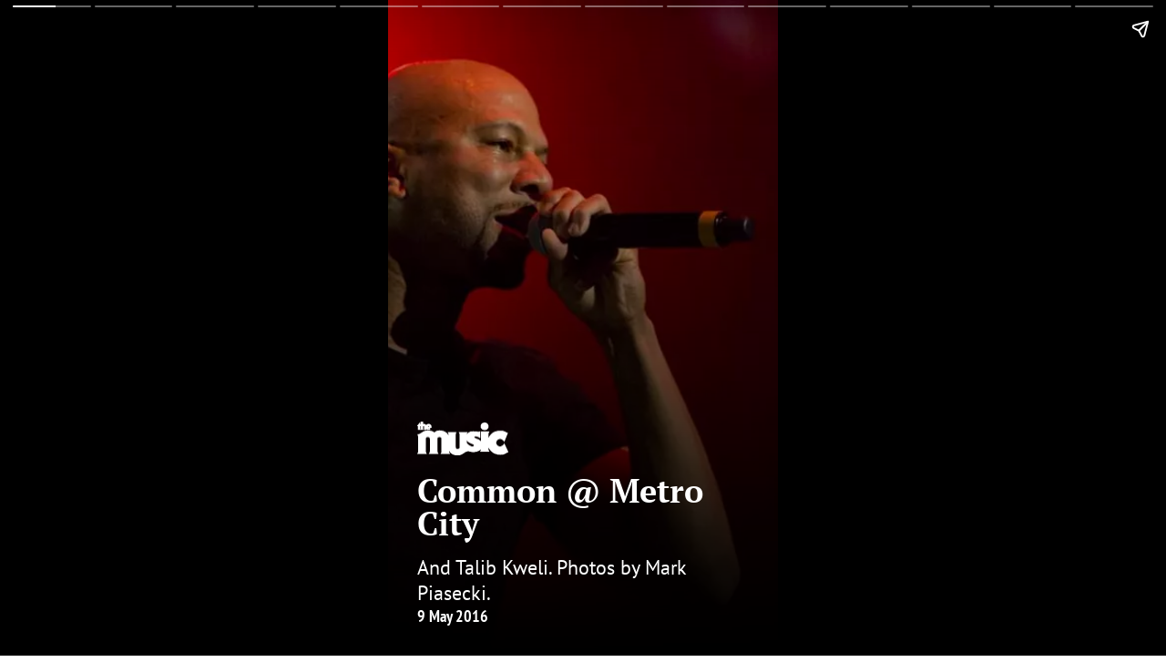

--- FILE ---
content_type: text/html; charset=utf-8
request_url: https://themusic.com.au/story/gallery/common-metro-city/DiIKAAMCBQQ
body_size: 13951
content:
<!DOCTYPE html>
<html lang="en" ⚡><head><meta charset="UTF-8">
	<meta name="viewport" content="width=device-width">

	<title>Common @ Metro City</title>
	<meta name="description" content="And Talib Kweli. Photos by Mark Piasecki." />

	<link rel="preload" as="script" href="https://cdn.ampproject.org/v0.js">
	<script async src="https://cdn.ampproject.org/v0.js"></script>
	<script async custom-element="amp-story" src="https://cdn.ampproject.org/v0/amp-story-1.0.js"></script>
	<script async custom-element="amp-story-auto-ads" src="https://cdn.ampproject.org/v0/amp-story-auto-ads-0.1.js"></script>

	<link rel="preconnect" href="https://media.themusic.com.au">
	<link rel="preconnect" href="https://securepubads.g.doubleclick.net">

	<link rel="canonical" href="https://themusic.com.au/reviews/common-metro-city/DiIKAAMCBQQ/10-05-16" />

	<link rel="icon" href="https://media.themusic.com.au/images/site-assets/favicon-themusic.ico" sizes="32x32">
	<link rel="icon" href="https://media.themusic.com.au/images/site-assets/favicon-themusic.svg" type="image/svg&#x2B;xml">

	<style amp-boilerplate>
		body {
			-webkit-animation: -amp-start 8s steps(1, end) 0s 1 normal both;
			-moz-animation: -amp-start 8s steps(1, end) 0s 1 normal both;
			-ms-animation: -amp-start 8s steps(1, end) 0s 1 normal both;
			animation: -amp-start 8s steps(1, end) 0s 1 normal both
		}

		@-webkit-keyframes -amp-start {
			from {
				visibility: hidden
			}

			to {
				visibility: visible
			}
		}

		@-moz-keyframes -amp-start {
			from {
				visibility: hidden
			}

			to {
				visibility: visible
			}
		}

		@-ms-keyframes -amp-start {
			from {
				visibility: hidden
			}

			to {
				visibility: visible
			}
		}

		@-o-keyframes -amp-start {
			from {
				visibility: hidden
			}

			to {
				visibility: visible
			}
		}

		@keyframes -amp-start {
			from {
				visibility: hidden
			}

			to {
				visibility: visible
			}
		}
	</style>
	<noscript><style amp-boilerplate>
			body {
				-webkit-animation: none;
				-moz-animation: none;
				-ms-animation: none;
				animation: none
			}
		</style></noscript>

	<style amp-custom>@font-face {
			font-family: "PtSansNarrow";
			font-weight: 700;
			font-style: normal;
			font-stretch: condensed;
			src: url(/fonts/PT-Sans-Narrow-Bold.woff2) format("woff2");
		}

		@font-face {
			font-family: "PtSerif";
			font-weight: 700;
			font-style: normal;
			font-stretch: condensed;
			src: url(/fonts/PT-Serif-Bold.woff2) format("woff2");
		}

		@font-face {
			font-family: "PtSans";
			font-weight: 400;
			font-style: normal;
			src: url(/fonts/PT-Sans-Regular.woff2) format("woff2");
		}

		amp-story-grid-layer.detail {
			color: #fff;
			background:
				linear-gradient(to bottom,
					rgba(0, 0, 0, 0) 0%,
					rgb(0, 0, 0) 100%);
			align-content: end;
		}

		amp-story-grid-layer.detail .content {
			display: grid;
			grid-gap: 16px;
		}

		amp-story-grid-layer.detail .content .themusic {
			display: flex;
			align-items: center;
			justify-content: space-between;
		}

		amp-story-grid-layer.detail .content .themusic .more {
			color: inherit;
			font-family: "PtSansNarrow", sans-serif;
			font-weight: 700;
			border: 2px solid #fff;
			border-radius: 6px;
			display: flex;
			align-items: center;
			justify-content: center;
			height: 40px;
			padding: 0 30px;
			justify-self: center;
			width: max-content;
			text-decoration: none;
		}

		amp-story-grid-layer.detail .content h1 {
			font-family: "PtSerif", sans-serif;
			font-weight: 700;
			line-height: 1;
		}

		amp-story-grid-layer.detail .content p.summary {
			font-family: "PtSans", sans-serif;
			font-weight: 400;
			font-size: 1.2rem;
		}

		amp-story-grid-layer.detail .content p.info {
			font-family: "PtSansNarrow", sans-serif;
			font-weight: 700;
			font-size: 1rem;
		}

		amp-story-grid-layer.cover .content .themusic {
			order: -1;
		}
	</style><meta name="robots" content="all, max-snippet:-1, max-image-preview:large, max-video-preview:-1"></head>

<body><amp-story standalone title="Common @ Metro City" publisher="The Music" publisher-logo-src="https://media.themusic.com.au/images/site-assets/tm-story-black.png" poster-portrait-src="https://media.themusic.com.au/images/galleries/2922/47601.990x660.webp"><amp-story-auto-ads><script type="application/json">
			{
				"ad-attributes":
				{
					"type": "doubleclick",
					"data-slot": "/4446275/TheMusic/webstories",
					"json": {
						"targeting": {
							"env": "production"
						}
					}
				}
			}
		</script></amp-story-auto-ads><amp-story-page auto-advance-after="5s" id="page0"><amp-story-grid-layer template="fill"><amp-img src="https://media.themusic.com.au/images/galleries/2922/47601.990x660.webp" width="990" height="660" layout="responsive"></amp-img></amp-story-grid-layer>

			<amp-story-grid-layer template="vertical" class="detail cover"><div class="content"><h1>Common @ Metro City</h1><div><p class="summary">And Talib Kweli. Photos by Mark Piasecki.</p>

						<p class="info"><span>9 May 2016</span></p></div>

					<div class="themusic"><a href="/"><amp-img src="https://media.themusic.com.au/images/site-assets/tm-story-white.png" width="100" height="37"></amp-img></a></div></div></amp-story-grid-layer></amp-story-page><amp-story-page auto-advance-after="5s" id="page1"><amp-story-grid-layer template="fill"><amp-img src="https://media.themusic.com.au/images/galleries/2922/47602.990x660.webp" width="990" height="660" layout="responsive"></amp-img></amp-story-grid-layer>

			<amp-story-grid-layer template="vertical" class="detail "><div class="content"><div><p class="summary">And Talib Kweli. Photos by Mark Piasecki.</p>

						<p class="info"><span></span></p></div>

					<div class="themusic"><a href="/"><amp-img src="https://media.themusic.com.au/images/site-assets/tm-story-white.png" width="100" height="37"></amp-img></a></div></div></amp-story-grid-layer></amp-story-page><amp-story-page auto-advance-after="5s" id="page2"><amp-story-grid-layer template="fill"><amp-img src="https://media.themusic.com.au/images/galleries/2922/47603.990x660.webp" width="990" height="660" layout="responsive"></amp-img></amp-story-grid-layer>

			<amp-story-grid-layer template="vertical" class="detail "><div class="content"><div><p class="summary">And Talib Kweli. Photos by Mark Piasecki.</p>

						<p class="info"><span></span></p></div>

					<div class="themusic"><a href="/"><amp-img src="https://media.themusic.com.au/images/site-assets/tm-story-white.png" width="100" height="37"></amp-img></a></div></div></amp-story-grid-layer></amp-story-page><amp-story-page auto-advance-after="5s" id="page3"><amp-story-grid-layer template="fill"><amp-img src="https://media.themusic.com.au/images/galleries/2922/47604.990x660.webp" width="990" height="660" layout="responsive"></amp-img></amp-story-grid-layer>

			<amp-story-grid-layer template="vertical" class="detail "><div class="content"><div><p class="summary">And Talib Kweli. Photos by Mark Piasecki.</p>

						<p class="info"><span></span></p></div>

					<div class="themusic"><a href="/"><amp-img src="https://media.themusic.com.au/images/site-assets/tm-story-white.png" width="100" height="37"></amp-img></a></div></div></amp-story-grid-layer></amp-story-page><amp-story-page auto-advance-after="5s" id="page4"><amp-story-grid-layer template="fill"><amp-img src="https://media.themusic.com.au/images/galleries/2922/47605.990x660.webp" width="990" height="660" layout="responsive"></amp-img></amp-story-grid-layer>

			<amp-story-grid-layer template="vertical" class="detail "><div class="content"><div><p class="summary">And Talib Kweli. Photos by Mark Piasecki.</p>

						<p class="info"><span></span></p></div>

					<div class="themusic"><a href="/"><amp-img src="https://media.themusic.com.au/images/site-assets/tm-story-white.png" width="100" height="37"></amp-img></a></div></div></amp-story-grid-layer></amp-story-page><amp-story-page auto-advance-after="5s" id="page5"><amp-story-grid-layer template="fill"><amp-img src="https://media.themusic.com.au/images/galleries/2922/47606.990x660.webp" width="990" height="660" layout="responsive"></amp-img></amp-story-grid-layer>

			<amp-story-grid-layer template="vertical" class="detail "><div class="content"><div><p class="summary">And Talib Kweli. Photos by Mark Piasecki.</p>

						<p class="info"><span></span></p></div>

					<div class="themusic"><a href="/"><amp-img src="https://media.themusic.com.au/images/site-assets/tm-story-white.png" width="100" height="37"></amp-img></a></div></div></amp-story-grid-layer></amp-story-page><amp-story-page auto-advance-after="5s" id="page6"><amp-story-grid-layer template="fill"><amp-img src="https://media.themusic.com.au/images/galleries/2922/47607.990x660.webp" width="990" height="660" layout="responsive"></amp-img></amp-story-grid-layer>

			<amp-story-grid-layer template="vertical" class="detail "><div class="content"><div><p class="summary">And Talib Kweli. Photos by Mark Piasecki.</p>

						<p class="info"><span></span></p></div>

					<div class="themusic"><a href="/"><amp-img src="https://media.themusic.com.au/images/site-assets/tm-story-white.png" width="100" height="37"></amp-img></a></div></div></amp-story-grid-layer></amp-story-page><amp-story-page auto-advance-after="5s" id="page7"><amp-story-grid-layer template="fill"><amp-img src="https://media.themusic.com.au/images/galleries/2922/47608.990x660.webp" width="990" height="660" layout="responsive"></amp-img></amp-story-grid-layer>

			<amp-story-grid-layer template="vertical" class="detail "><div class="content"><div><p class="summary">And Talib Kweli. Photos by Mark Piasecki.</p>

						<p class="info"><span></span></p></div>

					<div class="themusic"><a href="/"><amp-img src="https://media.themusic.com.au/images/site-assets/tm-story-white.png" width="100" height="37"></amp-img></a></div></div></amp-story-grid-layer></amp-story-page><amp-story-page auto-advance-after="5s" id="page8"><amp-story-grid-layer template="fill"><amp-img src="https://media.themusic.com.au/images/galleries/2922/47609.990x660.webp" width="990" height="660" layout="responsive"></amp-img></amp-story-grid-layer>

			<amp-story-grid-layer template="vertical" class="detail "><div class="content"><div><p class="summary">And Talib Kweli. Photos by Mark Piasecki.</p>

						<p class="info"><span></span></p></div>

					<div class="themusic"><a href="/"><amp-img src="https://media.themusic.com.au/images/site-assets/tm-story-white.png" width="100" height="37"></amp-img></a></div></div></amp-story-grid-layer></amp-story-page><amp-story-page auto-advance-after="5s" id="page9"><amp-story-grid-layer template="fill"><amp-img src="https://media.themusic.com.au/images/galleries/2922/47610.990x660.webp" width="990" height="660" layout="responsive"></amp-img></amp-story-grid-layer>

			<amp-story-grid-layer template="vertical" class="detail "><div class="content"><div><p class="summary">And Talib Kweli. Photos by Mark Piasecki.</p>

						<p class="info"><span></span></p></div>

					<div class="themusic"><a href="/"><amp-img src="https://media.themusic.com.au/images/site-assets/tm-story-white.png" width="100" height="37"></amp-img></a></div></div></amp-story-grid-layer></amp-story-page><amp-story-page auto-advance-after="5s" id="page10"><amp-story-grid-layer template="fill"><amp-img src="https://media.themusic.com.au/images/galleries/2922/47611.990x660.webp" width="990" height="660" layout="responsive"></amp-img></amp-story-grid-layer>

			<amp-story-grid-layer template="vertical" class="detail "><div class="content"><div><p class="summary">And Talib Kweli. Photos by Mark Piasecki.</p>

						<p class="info"><span></span></p></div>

					<div class="themusic"><a href="/"><amp-img src="https://media.themusic.com.au/images/site-assets/tm-story-white.png" width="100" height="37"></amp-img></a></div></div></amp-story-grid-layer></amp-story-page><amp-story-page auto-advance-after="5s" id="page11"><amp-story-grid-layer template="fill"><amp-img src="https://media.themusic.com.au/images/galleries/2922/47612.990x660.webp" width="990" height="660" layout="responsive"></amp-img></amp-story-grid-layer>

			<amp-story-grid-layer template="vertical" class="detail "><div class="content"><div><p class="summary">And Talib Kweli. Photos by Mark Piasecki.</p>

						<p class="info"><span></span></p></div>

					<div class="themusic"><a href="/"><amp-img src="https://media.themusic.com.au/images/site-assets/tm-story-white.png" width="100" height="37"></amp-img></a></div></div></amp-story-grid-layer></amp-story-page><amp-story-page auto-advance-after="5s" id="page12"><amp-story-grid-layer template="fill"><amp-img src="https://media.themusic.com.au/images/galleries/2922/47613.990x660.webp" width="990" height="660" layout="responsive"></amp-img></amp-story-grid-layer>

			<amp-story-grid-layer template="vertical" class="detail "><div class="content"><div><p class="summary">And Talib Kweli. Photos by Mark Piasecki.</p>

						<p class="info"><span></span></p></div>

					<div class="themusic"><a href="/"><amp-img src="https://media.themusic.com.au/images/site-assets/tm-story-white.png" width="100" height="37"></amp-img></a></div></div></amp-story-grid-layer></amp-story-page><amp-story-page auto-advance-after="5s" id="page13"><amp-story-grid-layer template="fill"><amp-img src="https://media.themusic.com.au/images/galleries/2922/47614.990x660.webp" width="990" height="660" layout="responsive"></amp-img></amp-story-grid-layer>

			<amp-story-grid-layer template="vertical" class="detail "><div class="content"><div><p class="summary">And Talib Kweli. Photos by Mark Piasecki.</p>

						<p class="info"><span></span></p></div>

					<div class="themusic"><a href="/"><amp-img src="https://media.themusic.com.au/images/site-assets/tm-story-white.png" width="100" height="37"></amp-img></a><a class="more" href="/galleries">View More Galleries</a></div></div></amp-story-grid-layer></amp-story-page></amp-story></body></html>